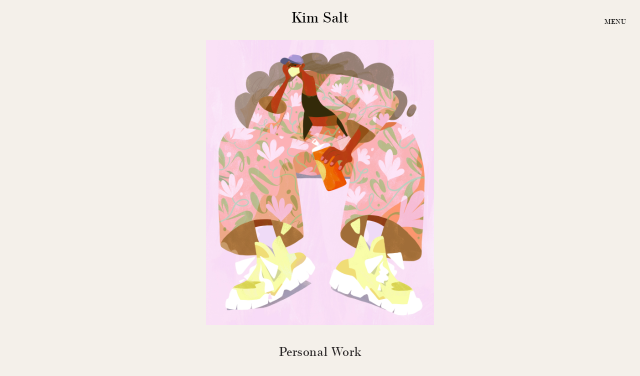

--- FILE ---
content_type: text/css;charset=utf-8
request_url: https://use.typekit.net/wqd8ynl.css
body_size: 476
content:
/*
 * The Typekit service used to deliver this font or fonts for use on websites
 * is provided by Adobe and is subject to these Terms of Use
 * http://www.adobe.com/products/eulas/tou_typekit. For font license
 * information, see the list below.
 *
 * escrow-banner:
 *   - http://typekit.com/eulas/00000000000000003b9ae74d
 *   - http://typekit.com/eulas/00000000000000003b9ae750
 *   - http://typekit.com/eulas/00000000000000003b9ae751
 *
 * © 2009-2026 Adobe Systems Incorporated. All Rights Reserved.
 */
/*{"last_published":"2019-08-20 07:34:19 UTC"}*/

@import url("https://p.typekit.net/p.css?s=1&k=wqd8ynl&ht=tk&f=30974.30977.30978&a=1908741&app=typekit&e=css");

@font-face {
font-family:"escrow-banner";
src:url("https://use.typekit.net/af/93e7d1/00000000000000003b9ae74d/27/l?primer=7cdcb44be4a7db8877ffa5c0007b8dd865b3bbc383831fe2ea177f62257a9191&fvd=n4&v=3") format("woff2"),url("https://use.typekit.net/af/93e7d1/00000000000000003b9ae74d/27/d?primer=7cdcb44be4a7db8877ffa5c0007b8dd865b3bbc383831fe2ea177f62257a9191&fvd=n4&v=3") format("woff"),url("https://use.typekit.net/af/93e7d1/00000000000000003b9ae74d/27/a?primer=7cdcb44be4a7db8877ffa5c0007b8dd865b3bbc383831fe2ea177f62257a9191&fvd=n4&v=3") format("opentype");
font-display:auto;font-style:normal;font-weight:400;font-stretch:normal;
}

@font-face {
font-family:"escrow-banner";
src:url("https://use.typekit.net/af/91e691/00000000000000003b9ae750/27/l?primer=7cdcb44be4a7db8877ffa5c0007b8dd865b3bbc383831fe2ea177f62257a9191&fvd=i4&v=3") format("woff2"),url("https://use.typekit.net/af/91e691/00000000000000003b9ae750/27/d?primer=7cdcb44be4a7db8877ffa5c0007b8dd865b3bbc383831fe2ea177f62257a9191&fvd=i4&v=3") format("woff"),url("https://use.typekit.net/af/91e691/00000000000000003b9ae750/27/a?primer=7cdcb44be4a7db8877ffa5c0007b8dd865b3bbc383831fe2ea177f62257a9191&fvd=i4&v=3") format("opentype");
font-display:auto;font-style:italic;font-weight:400;font-stretch:normal;
}

@font-face {
font-family:"escrow-banner";
src:url("https://use.typekit.net/af/98b532/00000000000000003b9ae751/27/l?primer=7cdcb44be4a7db8877ffa5c0007b8dd865b3bbc383831fe2ea177f62257a9191&fvd=n7&v=3") format("woff2"),url("https://use.typekit.net/af/98b532/00000000000000003b9ae751/27/d?primer=7cdcb44be4a7db8877ffa5c0007b8dd865b3bbc383831fe2ea177f62257a9191&fvd=n7&v=3") format("woff"),url("https://use.typekit.net/af/98b532/00000000000000003b9ae751/27/a?primer=7cdcb44be4a7db8877ffa5c0007b8dd865b3bbc383831fe2ea177f62257a9191&fvd=n7&v=3") format("opentype");
font-display:auto;font-style:normal;font-weight:700;font-stretch:normal;
}

.tk-escrow-banner { font-family: "escrow-banner",serif; }


--- FILE ---
content_type: text/css
request_url: https://kimsalt.com/wp-content/themes/kimsalt/style.css?ver=6.2.8
body_size: 3134
content:
/*
Theme Name: Kimber
Theme URI: https://kimsalt
Author: 8H COLLECTIVE
Author URI: https://8hcollective.com/
Description: Kim Salt is a freelance illustrator currently living in her favorite city of all time, New York. 
Version: 10000000
License: Private License
Tags: illustrator, design, art director, kim, salt
*/

html,body,div,span,applet,object,iframe,h1,h2,h3,h4,h5,h6,p,blockquote,pre,a,abbr,acronym,address,big,cite,code,del,dfn,em,img,ins,kbd,q,s,samp,small,strike,strong,sub,sup,tt,var,b,u,i,center,dl,dt,dd,ol,ul,li,fieldset,form,label,legend,table,caption,tbody,tfoot,thead,tr,th,td,article,aside,canvas,details,embed,figure,figcaption,footer,header,hgroup,menu,nav,output,ruby,section,summary,time,mark,audio,video{margin:0;padding:0;border:0;font-size:100%;font:inherit;vertical-align:baseline}body{line-height:1}button{outline:0}ol,ul{list-style:none}blockquote,q{quotes:none}blockquote:before,blockquote:after,q:before,q:after{content:'';content:none}q{display:inline;font-style:italic}q:before{content:'"';font-style:normal}q:after{content:'"';font-style:normal}textarea,input[type="text"],input[type="button"],input[type="submit"],input[type="reset"],input[type="search"],input[type="password"]{-webkit-appearance:none;appearance:none;border-radius:0}table{border-collapse:collapse;border-spacing:0}th,td{padding:2px}big{font-size:120%}small,sup,sub{font-size:80%}sup{vertical-align:super}sub{vertical-align:sub}dd{margin-left:20px}kbd,tt{font-family:courier;font-size:12px}ins{text-decoration:underline}del,strike,s{text-decoration:line-through}dt{font-weight:bold}address,cite,var{font-style:italic}article,aside,details,figcaption,figure,footer,header,hgroup,menu,nav,section{display:block}*{box-sizing:border-box;-webkit-tap-highlight-color:transparent}
.sticky{}.bypostauthor{}.wp-caption{}.wp-caption-text{}.gallery-caption{}.alignright{}.alignleft{}.aligncenter{}.screen-reader-text{clip:rect(1px, 1px, 1px, 1px);position:absolute !important}

body {
	background-color: #f4f0ea;
	max-width: 100%;
	overflow-x: hidden;
}

h1, h2, h3, h4, h5, h6, a {
	font-family: escrow-banner, serif;
	font-weight: 400;
	font-style: normal;
	text-decoration: none;
	text-rendering: optimizeLegibility;
	letter-spacing: .02em;
} 

p {
	font-family: escrow-banner, serif;
	font-weight: 400;
	letter-spacing: .015em;
	color: #716668;
	line-height: 1.5em;
	font-size: 1.1em;
}

.fof {
	width: 100%;
	height: 100vh;
}
/* ////////////////////////////////////////////////// Nav ///////////////////////////////////////////*/

header {
	position: fixed;
	top: 0;
	width: 100%;
	z-index: 10000;
}

#branding {
	width: 100%;
}

.nav-button {
	padding: 2.5em 2em;
	font-size: .9em;
	font-family: escrow-banner, serif;
	font-weight: 400;
	letter-spacing: .04em;
	z-index: 9000;
}

.nav-button:after {
	content: 'MENU';
}

.home .nav-button {
	background-color: #f4f0ea;
	opacity: .7;
}

.nav-button-close:after {
	content: 'CLOSE';
}

.home .nav-button-close {
	opacity: 1;
}

.nav-button-close {
	color: #fff;
	background-color: #284136 !important;
}

.nav-button:hover {
	cursor: pointer;
	background-color: #284136;
	color: #fff;
	opacity: 1;
}

nav {
	display: inline-block;
	position: absolute;
	right: 0;
	top: 0;
	will-change: transform;
	transition: transform 200ms linear;

}

.site-menu {
	height: 100vh;
	background-color: #284136;
	padding: 90px;
}

.site-menu ul li {
    padding: 0 1em 1em 0;
}

.site-menu ul li a {
	color: #fff;
	font-size: 3em;
}

.site-menu ul li a:hover {
	border-bottom: 1px solid #fff; 
}

.site-menu .quicklinks {
	margin-top: 2em;
}

.site-menu .quicklinks a {
	color: #fff;
	font-size: 1.2em;
	display: block;
}

.site-menu .quicklinks a:hover {
	text-decoration: underline;
}

.main-menu-hidden {
	transform: translateX(100%) translateX(-100px);
}

.main-menu-shown {
	transform: translateX(0%);
}

.nav-button, .site-menu {
	display: inline-block;
	vertical-align: top;
}

#branding {
	max-width: 200px;
	margin: 20px auto;
	text-align: center;
	z-index: 9200;
}

#site-title h1 a {
	color: #000;
	font-size: 1.9em;
	text-decoration: none;
}

#site-title h1 a:hover {
	border-bottom: 1px solid #284136;
	color: #284136;
}

#site-description {
	opacity: 0;
}

/* ////////////////////////////////////////////////// Home ///////////////////////////////////////////*/

.full-slider {
	width: 100%;
	height: 100vh;
	background-repeat: no-repeat;
	background-position: center center;
	background-size: cover;
	/* background-attachment: fixed; */
}

.owl-dots {
	display: none;
}

#home .all {
	position: absolute;
	bottom: 8em;
	width: 100%;
	text-align: center;
}

#home .all a {
	color: #fff;
	font-size: 2em;
	border-bottom: 1px solid #fff;
	text-align: center;
}

/* ////////////////////////////////////////////////// Work ///////////////////////////////////////////*/


#work {
	margin: 80px 30px;
}

.work-posts {
	width: calc(50% - 15px);
	display: inline-block;
	vertical-align: top;
	margin-bottom: 50px;
}

.work-posts:nth-child(odd) {
	margin-right: 15px;
}

.work-posts:nth-child(even) {
	margin-left: 15px;
}

.work-posts img {
	width: 100%;
}

.work-posts a h1 {
	text-align: center;
	font-size: 1.5em;
	padding: .5em 0 .3em;
	color: #000;
}

.work-posts a h2 {
	text-align: center;
	font-size: 1.2em;
	color: #726668;
}

.work-posts:hover a h1 {
	text-decoration: underline;
	color: #284136;
}

/* ////////////////////////////////////////////////// sketches ///////////////////////////////////////////*/


#sketches {
	margin: 90px 30px;
}

.grid .sketch-posts {
	width: calc(50% - 15px);
	display: inline-block;
	vertical-align: top;
	margin-bottom: 50px;
}

.grid .sketch-posts:nth-child(odd) {
    margin: 5px 15px 30px 0;
}

.grid .sketch-posts:nth-child(even) {
    margin: 5px 0px 30px 15px;
}

.grid .sketch-posts img {
	width: 100%;
	filter: grayscale(100%);
}

.grid .sketch-posts:hover img {
	filter: none;
}

.grid .sketch-posts a h1 {
	text-align: center;
	font-size: 1.5em;
	padding: 1em 0 .3em;
	color: #000;
}

.grid .sketch-posts a h2 {
	text-align: center;
	font-size: 1em;
	color: #726668;
	line-height: 1.2em;
	max-width: 85%;
	margin: 0 auto
}

.grid .sketch-posts:hover a h1 {
	text-decoration: underline;
	color: #284136;
}





.list .sketch-posts {
	width: 100%;
	display: block;
	margin-bottom: 30px;
}

.list .sketch-posts img {
	width: 200px;
	filter: grayscale(100%);
	vertical-align: top;
}

.list .sketch-posts:hover img {
	filter: none;
}

.list .sdetails {
	display: inline-block;
	vertical-align: top;
    margin: 0 0 0 30px;
    max-width: calc(100% - 250px)
}

.list .sketch-posts a h1 {
	text-align: left;
	font-size: 5em;
	padding: .2em 0 .3em;
	line-height: .9em;
	color: #000;
	letter-spacing: 0em;
}

.list .sketch-posts a h2 {
	text-align: left;
	font-size: 1.2em;
	color: #726668;
}

.list .sketch-posts:hover a h1 {
	text-decoration: none;
	color: #fff;
}

.list .sketch-posts:hover {
	background-color: #284136;
}

/* ////////////////////////////////////////////////// toggleswitch ///////////////////////////////////////////*/

.sketchswitch {
	width: 100px;
    position: absolute;
    top: 30px;
    left: 30px;
    z-index: 10010;
}

.listview svg {
	height: 28px;
	width: auto;
	fill:#284136;
}

.sketchview svg {
	width: 30px;
	height: auto;
	fill:#284136;
}

.listview {
	display: inline-block;
	vertical-align: middle;
	opacity: .4;
}

.listview:hover svg, .sketchview:hover svg {
	cursor: pointer;
	fill: #ff501a;
}

.active:hover svg {
	fill: #284136;
}

.sketchview {
	display: inline-block;
	vertical-align: middle;
	margin-right: 20px;
	opacity: .4;
}

.listsketches {

}

.disable {
}

.active {
	opacity: 1;
}



/* ////////////////////////////////////////////////// Single ///////////////////////////////////////////*/

#work-single {
	margin: 80px 0 0;
}

#sketches-single {
	margin: 80px 0 0;
}

.project-detail {
	margin: 0 30px 4em;
	text-align: center;
}

.project-detail img {
	max-width: 100%;
	max-height: calc(100vh - 150px);
}

.fixed-block {
	width: 100%;
	height: 100vh;
	margin-bottom: 6em;
	background-repeat: no-repeat;
	background-position: center center;
	background-size: cover;
	background-attachment: fixed;
}

.project-detail h1 {
	text-align: center;
	font-size: 1.6em;
	padding: 1.5em 0 .7em;
	color: #282526;
	letter-spacing: .03em;
}

.project-detail h2 {
	text-align: center;
	font-size: 1.3em;
	color: #726668;
	padding: 0 0 .7em;
	letter-spacing: .03em;
}

.project-detail p {
	max-width: 600px;
	margin: 0 auto;
	padding-top: 5px;
	font-size: 1em;
}

.title-block h1 {
	text-align: center;
	font-size: 1.6em;
	padding: 0 0 3.2em;
	color: #282526;
}

.description-block p {
	max-width: 600px;
	margin: 0 auto;
	padding: 0em 0 1.5em;
	font-size: 1.2em;
}

.description-block {
	padding-bottom: 4.5em;
}

.fw-image img {
	width: 100%;
	height: auto;
	margin-bottom: 6em;
}

.twoup {
    width: 100%;
    margin: 0 0 6em;
}

.twoup .lefti, .twoup .righti {
	display: inline-block;
	max-width: 50%;
	vertical-align: middle;
	box-sizing: border-box;
}

.twoup div img {
	max-width: 100%;
}

.twoup .lefti {
    padding-right: 3em;
}

.twoup .righti {
    padding-left: 3em;
}

.backtowork {
	margin-bottom: 3em;
	width: 100%;
	text-align: center;
}

.backtowork a{
    font-size: 1.5em;
    text-align: center;
    color: #000;
    margin-bottom: 2em;
    text-decoration: underline;
    text-rendering: optimizeLegibility;
}

.backtowork a:hover {
	color: #284136;
}

.other-posts {
    display: inline-block;
    width: calc(50% - 1px);
    box-sizing: border-box;
}

.otherprojects {
	height: 360px;
	text-align: center;
	margin: 30px;
	background-repeat: no-repeat;
	background-position: center center;
	background-size: cover;
}

.overlay:before {
	display: inline-block;
	height: 100%;
	content: '';
	margin-left: -.28em;
	vertical-align: middle;
}

.overlay {
	height: 100%;
    vertical-align: middle;
    width: 100%;
    background-color: rgba(0,0,0,.5);
}

.middle-hover {
	display: inline-block;
	vertical-align: middle;
}

a .otherprojects h1 {
	text-align: center;
	font-size: 1.5em;
	padding: .5em 0 .3em;
	color: #fff;
}

a .otherprojects h2 {
	text-align: center;
	font-size: 1em;
	color: #efefef;
	max-width: 85%;
	margin: 0 auto;
}

.single-sketches .project-detail h2 {
	display: none;
}

/* ////////////////////////////////////////////////// about ///////////////////////////////////////////*/

#about {
	background-color: #284136;
	min-height: calc(100vh - 100px);
}

.about-container {
	max-width: 800px;
	width: 100%;
	margin: 0 auto;
	padding: 6em 30px;
}

.about-image {
	padding-bottom: 3em;
}

.about-image img {
	width: 100%;
}

#about #site-title h1 a {
    color: #fff;
}

#about .nav-button {
    color: #fff;
}

#about .site-menu {
    background-color: #131723;
}

#about .nav-button-close {
    background-color: #131723;
}

.about-large h1 p {
	font-size: 2.2em;
	color: #fff;
	line-height: 1.5em;
	padding-bottom: 1em;
	text-rendering: optimizeLegibility;
}

.about-description h4 p {
	font-size: 1.2em;
	color: #c8dbd2;
}

.about-list {
    max-width: 250px;
    display: inline-block;
    margin: 0 0 0 20px;
    vertical-align: top;
}

.about-list li h2 a {
	color: #fff;
	font-size: 1.2em;
	line-height: 1.8em;
}

.about-list li h2 a:hover {
	border-bottom: 1px solid #fff;
}

.about-description h4 {
	display: inline-block;
	max-width: calc(100% - 270px);
	vertical-align: top;
}


/* ////////////////////////////////////////////////// Footer ///////////////////////////////////////////*/

footer {
	background-color: #131723;
	width: 100%;
	position: relative;
	box-sizing: border-box;
	padding: 50px 30px;
	color: #fff;
}

#left-footer {
	display: inline-block;
}

#copyright {
	display: inline-block;
	position: absolute;
	right: 30px;
	color: #b7aeb1;
}

#copyright h1 {
	display: inline-block;
	color: #b7aeb1;
}

footer a {
	color: #fff;
	font-size: 1.2em;
}

footer a:hover {
	text-decoration: underline;
}

/* ///////////////////////////////////////////////// Query 1023 ///////////////////////////////////////////////////// */

@media only screen and (max-width: 1023px) {

#sketches .sketch-posts a h1 {
    text-align: center;
    font-size: 1.5em;
	padding: .5em 0 .3em;
	color: #000;
	margin: 1em auto 10px;
}

#sketches .sketch-posts {
	width: 100%;
	display: inline-block;
	vertical-align: top;
	margin-bottom: 100px;
}

.sketchswitch {
	display: none;
}

#sketches {
	margin: 90px 30px;
}

#sketches .sketch-posts:nth-child(odd) {
    margin: 0 0 3.5em 0;
}

#sketches .sketch-posts:nth-child(even) {
    margin: 0 0 3.5em 0;
}

#sketches .sketch-posts img {
	width: 100%;
	filter: grayscale(100%);
}

#sketches .sketch-posts:hover img {
	filter: none;
}

#sketches .sketch-posts a h2 {
	text-align: center;
	font-size: 1.2em;
	color: #726668;
	max-width: 700px;
	margin: 0 auto;
	line-height: 1.4em;
}

#sketches .sketch-posts:hover a h1 {
	text-decoration: underline;
	color: #284136;
}

#sketches .sdetails {
	display: block;
	vertical-align: top;
    margin: 0;
    max-width: 100%;
}




}

/* ///////////////////////////////////////////////// Query 767 ///////////////////////////////////////////////////// */

@media only screen and (max-width: 767px) {

	#menu {
	    transform: none;
	    left: 0;
	    right: auto;
	    width: 100%;
    height: 90px;
	}

	#branding {
    max-width: 200px; 
    margin: 20px 30px;
    display: inline-block;
    text-align: left;
    width: auto;
    position: relative;
    z-index: 100;
	}

	.site-menu {
		width: 100%;
		transform: translateX(100%);
  	  padding: 90px 40px;
	}

	.sm-open {
		transform: translateX(0);
	}

	.nav-button {
		position: absolute;
		right: 0;
		left: auto;
	}

	.work-posts {
    width: 100%;
	}

	.work-posts:nth-child(odd) {
    margin-right: 0px;
	}

	.work-posts:nth-child(even) {
    margin-left: 0px;
	}

	footer a {
    line-height: 1.4em;
	}

	#copyright {
    display: inline-block;
    position: relative;
    right: auto;
    color: #b7aeb1;
    padding-top: 20px;
	}

	.about-large h1 p {
    font-size: 1.7em;
    color: #fff;
    line-height: 1.3em;
	}

	.about-description h4 {
    max-width: 100%;
	}

	.about-description h4 p {
    font-size: 1.1em;
	}

	.about-list {
    max-width: 100%;
    display: block;
    margin: 30px 0 0 0;
	}

	.fixed-block {
		width: 100%;
		height: 100vh;
		margin-bottom: 6em;
		background-repeat: no-repeat;
		background-position: center center;
		background-size: cover;
		background-attachment: scroll;
	}

	.twoup .lefti, .twoup .righti {
    display: block;
    max-width: 100%;
	}
	
	.twoup .lefti {
    padding-right: 0;
	}

	.twoup .righti {
    padding-left: 0;
	}

	.other-posts {
    display: block;
    width: 100%;
	}

	.sketchswitch {
		display: none;
	}

	#sketches .sketch-posts a h1 {
    font-size: 1.2em;
	}

	#sketches .sketch-posts a h2 {
    font-size: 1em;
	}

	.description-block p {
    max-width: 600px;
    margin: 0 auto;
    padding: 0em 30px 1.5em;
    font-size: 1.1em;
    box-sizing: border-box;
}

}



